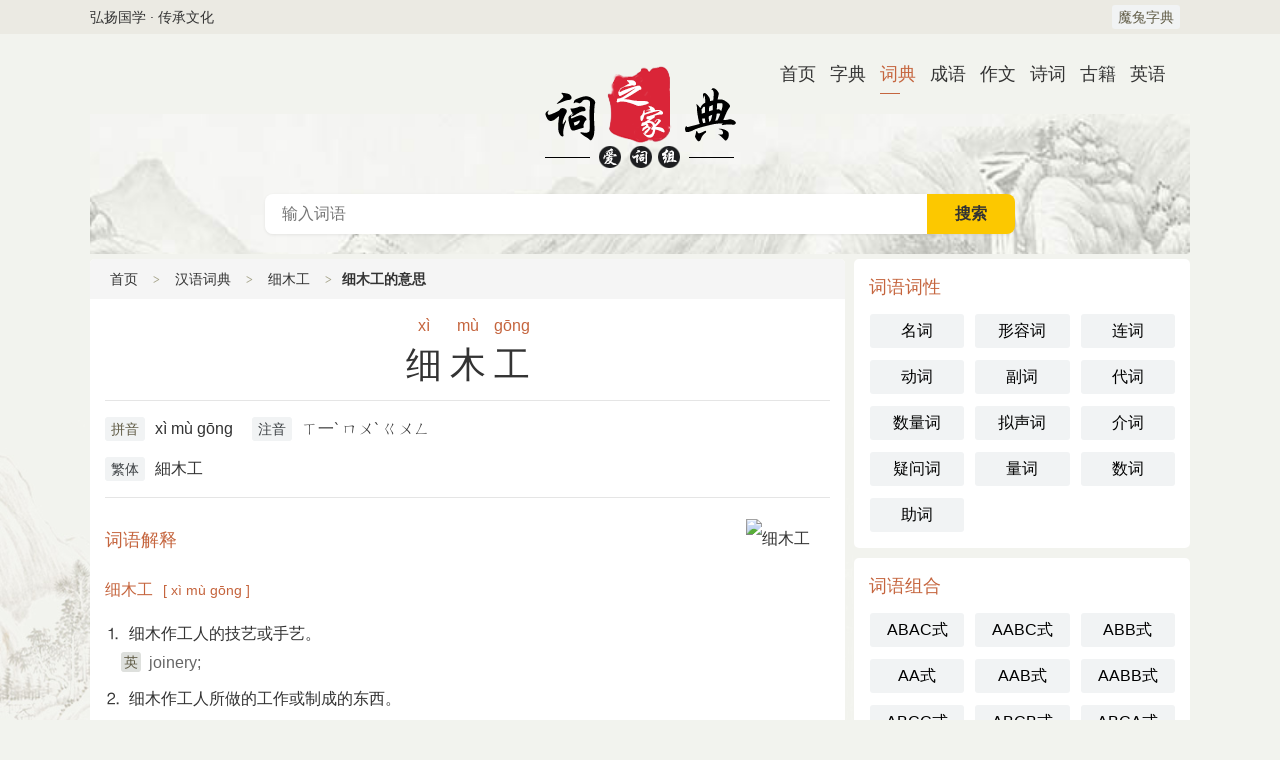

--- FILE ---
content_type: text/html
request_url: http://www.motostore.com.cn/cidian/ximugong/
body_size: 5113
content:
<!DOCTYPE html>
<html lang="zh-CN">

<head>
    <meta charset="utf-8">
    <meta http-equiv="content-type" content="text/html; charset=utf-8">
    <meta http-equiv="X-UA-Compatible" content="IE=Edge">
    <title>细木工是什么意思_细木工的词语解释-魔兔字典</title>
    <meta name="keywords" content="细木工,细木工的意思解释,细木工是什么意思" />
    <meta name="description" content="细木工是什么意思？魔兔字典为您提供细木工的的意思解释，解读细木工的解释含义，包括基本解释和详细解释等。" />
    <meta name="viewport" content="width=device-width, initial-scale=1.0, maximum-scale=1.0, user-scalable=no">
    <meta name="applicable-device" content="pc,mobile">
    <meta http-equiv="Cache-Control" content="no-transform" />
    <meta http-equiv="Cache-Control" content="no-siteapp" />
    <meta property="og:title" content="细木工的意思" />
    <meta property="og:description" content="细木工是什么意思？魔兔字典为您提供细木工的的意思解释，解读细木工的解释含义，包括基本解释和详细解释等。" />
    <meta property="og:image" content="/e/data/images/notimg.gif" />
    <meta property="og:url" content="/cidian/ximugong/" />
    <meta property="article:author" content="魔兔字典" />
    <meta property="og:site_name" content="汉语词典" />
    <link rel="canonical" href="/cidian/ximugong/" />
    <link href="/bazhepu/css/style.css" rel="stylesheet" type="text/css" />
</head>
<body>
		<div class="nav-mini">
			<div class="nav-mini-top">
				<div class="fleft">弘扬国学 · 传承文化</div>
				<div class="fright">
					<span class="attr_name">
						<a href="/">魔兔字典</a>
					</span>
				</div>
			</div>
		</div>
		<div class="header">
			<div class="nav">
				<div class="nav-top">
					<div class="nav-back">
						<a href="javascript:history.go(-1)" class="back-btn"></a>
					</div>
					<a href="/cidian/" class="m-logo">
						<div class="mlogo-show-cd"></div>
					</a>
					<div class="nav-menu">
						<a class="menu-btn" id="nav-menu">主菜单</a>
					</div>
				</div>
			</div>
			<div class="nav-text fright">
				<ul class="nav-list">
				<li><a href="/" rel="nofollow">首页</a></li>
<li><a href="/zidian/">字典</a></li>
<li class='cur'><a href="/cidian/">词典</a></li>
<li><a href="/chengyu/">成语</a></li>
<li><a href="/zuowen/">作文</a></li>
<li><a href="/shici/">诗词</a></li>
<li><a href="/guwen/">古籍</a></li>
<li><a href="/english/">英语</a></li>
				</ul>
			</div>
			<div class="logo">
				<a href="/cidian/" class="cd-logo-site">汉语词典</a>
			</div>
			<div class="search-box">
				<form method="post" name="searchform" class="search_form" id="search_form" action="/e/search/indexen.php">
					<div class="search-text">
						<input type="hidden" name="tbname" value="cidian">
						<input type="hidden" name="show" value="title">
						<input type="hidden" name="tempid" value="2">
						<input type="text" name="keyboard" id="keys" class="text-input" placeholder="输入词语" x-webkit-speech="" value=""> 
						<span class="s-btnw">
							<input type="submit" value="搜索" class="s-btn">
						</span>
					</div>
				</form>
			</div>
		</div>
    <div class="main">
        <div class="content">
            <div class="box">
                <div class="mtitle path"><a href="/">首页</a><i></i><a href="/cidian/">汉语词典</a><i></i><a href="/cidian/ximugong/">细木工</a><i></i><strong>细木工的意思</strong></div>
                <div class="mcon">
                    <div class="ziti center ">
                        <div class="pinyin light f16">
                          	<span>xì</span><span>mù</span><span>gōng</span>                        </div>
                        <h1>细木工</h1>
                    </div>
                    <hr>
                    <div class="detail">
                        <div class="text">
                            <div class="attr"><span class="attr_name"><a href="/cipy/2729.html" target="_blank">拼音</a></span>xì mù gōng</div>
                            <div class="attr"><span class="attr_name">注音</span>ㄒ一ˋ ㄇㄨˋ ㄍㄨㄥ</div>

	
                            <br />
                            <div class="attr"><span class="attr_name">繁体</span>細木工</div>
						
<div class="attr"><span class="attr_name"></span></div>		   
		   
		                        </div>
                        <hr>
                        <div class="mtb showmore">
                            <div class="pic" style="margin-top: 10px"><img src="/d/file/titlepic/cidian2729.png" width="256" height="170" alt="细木工"></div>
							<h2>词语解释</h2><h3>细木工<span class="f14 ml">[ xì mù gōng ]</span></h3><p class="indent">⒈  细木作工人的技艺或手艺。</p><p class="indent w2"><span class="attr_tag">英</span><span class="attr_ext">joinery;</span></p><p class="indent">⒉  细木作工人所做的工作或制成的东西。</p>                            <h2> 分字解释</h2>
                            <div class="clearfix">
                                <a class="fontbox" href="/zidian/5415/" target="_blank"><span>xì</span>细</a><a class="fontbox" href="/zidian/12101/" target="_blank"><span>mù</span>木</a><a class="fontbox" href="/zidian/19957/" target="_blank"><span>gōng</span>工</a>                            </div>
                        </div>
                        <hr />
                        <span class="gray">※ "细木工"的意思解释、细木工是什么意思由<b>魔兔字典</b>汉语词典查词提供。</span>
                    </div>
                </div>
            </div>

            <div class="box">
                <div class="mcon">
                    <h3>词语组词</h3>
                    <ul class="btn w4">
                       <li><a href="/zuci/521/" title="细"><em>细</em>字组词</a></li><li><a href="/zuci/1347/" title="木"><em>木</em>字组词</a></li><li><a href="/zuci/23/" title="工"><em>工</em>字组词</a></li>                    </ul>
                </div>
            </div>
			 <div class="box">
                <div class="mcon">
					<h2><a href="/zaoju/2729.html" target="_blank">造句</a></h2>
                    <div class="text">
                     <hr>
                    <div class="mtb">
                      
					<p>1.演化的最高的细木工整齐用鸠尾榫接合死和生命。</p>
					                    </div>
                    <hr />
                    </div>
                </div>
            </div>
            <div class="box">
                <div class="mcon">
                    <h3>相关词语</h3>
                    <ul class="btn w4">
                       <li><a href="/cidian/yumubing/" title="雨木冰"><span>yǔ mù bīng</span>雨<em>木</em>冰</a></li><li><a href="/cidian/huamu/" title="花木"><span>huā mù</span>花<em>木</em></a></li><li><a href="/cidian/sanmu/" title="三木"><span>sān mù</span>三<em>木</em></a></li><li><a href="/cidian/xingxingmu/" title="猩猩木"><span>xīng xīng mù</span>猩猩<em>木</em></a></li><li><a href="/cidian/diangong/" title="电工"><span>diàn gōng</span>电<em>工</em></a></li><li><a href="/cidian/tegong/" title="特工"><span>tè gōng</span>特<em>工</em></a></li><li><a href="/cidian/muliao/" title="木料"><span>mù liào</span><em>木</em>料</a></li><li><a href="/cidian/ximu/" title="细目"><span>xì mù</span><em>细</em>目</a></li><li><a href="/cidian/songmuban/" title="松木板"><span>sōng mù bǎn</span>松<em>木</em>板</a></li><li><a href="/cidian/mingyigongzi/" title="名义工资"><span>míng yì gōng zī</span>名义<em>工</em>资</a></li><li><a href="/cidian/caomu/" title="草木"><span>cǎo mù</span>草<em>木</em></a></li><li><a href="/cidian/gongju/" title="工具"><span>gōng jù</span><em>工</em>具</a></li><li><a href="/cidian/mushuan/" title="木栓"><span>mù shuān</span><em>木</em>栓</a></li><li><a href="/cidian/mumuran/" title="木木然"><span>mù mù rán</span><em>木</em><em>木</em>然</a></li><li><a href="/cidian/mushan/" title="木栅"><span>mù shān</span><em>木</em>栅</a></li><li><a href="/cidian/yicaofumu/" title="倚草附木"><span>yǐ cǎo fù mù</span>倚草附<em>木</em></a></li><li><a href="/cidian/941/" title="木屐"><span>mù jī</span><em>木</em>屐</a></li><li><a href="/cidian/muzhuang/" title="木桩"><span>mù zhuāng</span><em>木</em>桩</a></li><li><a href="/cidian/dumuchuan/" title="独木船"><span>dú mù chuán</span>独<em>木</em>船</a></li><li><a href="/cidian/muwu/" title="木屋"><span>mù wū</span><em>木</em>屋</a></li><li><a href="/cidian/muhuashi/" title="木化石"><span>mù huà shí</span><em>木</em>化石</a></li><li><a href="/cidian/gongzuozheng/" title="工作证"><span>gōng zuò zhèng</span><em>工</em>作证</a></li><li><a href="/cidian/dumuzhou/" title="独木舟"><span>dú mù zhōu</span>独<em>木</em>舟</a></li><li><a href="/cidian/zhenmu/" title="贞木"><span>zhēn mù</span>贞<em>木</em></a></li><li><a href="/cidian/wumu/" title="乌木"><span>wū mù</span>乌<em>木</em></a></li><li><a href="/cidian/fanmuman/" title="凡木蔓"><span>fán mù màn</span>凡<em>木</em>蔓</a></li><li><a href="/cidian/kumutang/" title="枯木堂"><span>kū mù táng</span>枯<em>木</em>堂</a></li><li><a href="/cidian/gongzi/" title="工资"><span>gōng zī</span><em>工</em>资</a></li><li><a href="/cidian/hongmu/" title="红木"><span>hóng mù</span>红<em>木</em></a></li><li><a href="/cidian/yigong/" title="义工"><span>yì gōng</span>义<em>工</em></a></li><li><a href="/cidian/xuanmuque/" title="旋木雀"><span>xuàn mù què</span>旋<em>木</em>雀</a></li><li><a href="/cidian/gongzuori/" title="工作日"><span>gōng zuò rì</span><em>工</em>作日</a></li>                    </ul>
                </div>
            </div>

        </div>
        <!--content end-->

        <div class="sidebar" id="sidr">
			<!--词典词语词性-->
			<div class="box">
                <div class="sdc">
                    <h3>词语词性</h3>
                    <ul class="btn w3">
<li><a href="/sort/1/">名词</a></li>
<li><a href="/sort/2/">形容词</a></li>
<li><a href="/sort/15/">连词</a></li>
<li><a href="/sort/19/">动词</a></li>
<li><a href="/sort/38/">副词</a></li>
<li><a href="/sort/42/">代词</a></li>
<li><a href="/sort/69/">数量词</a></li>
<li><a href="/sort/nishengci/">拟声词</a></li>
<li><a href="/sort/jieci/">介词</a></li>
<li><a href="/sort/yiwenci/">疑问词</a></li>
<li><a href="/sort/liangci/">量词</a></li>
<li><a href="/sort/shuci/">数词</a></li>
<li><a href="/sort/4572/">助词</a></li>
</ul>
                </div>
            </div>
            <!--词典组合菜单-->
			 <div class="box">
                <div class="sdc">
                    <h3>词语组合</h3>
                    <ul class="btn w3">
                       <li><a href="/sort/abacshi/">ABAC式</a></li>
<li><a href="/sort/aabcshi/">AABC式</a></li>
<li><a href="/sort/abbshi/">ABB式</a></li>
<li><a href="/sort/aashi/">AA式</a></li>
<li><a href="/sort/aabshi/">AAB式</a></li>
<li><a href="/sort/aabbshi/">AABB式</a></li>
<li><a href="/sort/abccshi/">ABCC式</a></li>
<li><a href="/sort/abcbshi/">ABCB式</a></li>
<li><a href="/sort/abcashi/">ABCA式</a></li>
                    </ul>
                </div>
            </div>
			<!--词典造句菜单-->
			            <div class="box">
                <div class="sdc">
                    <h3>词语造句</h3>
                    <ul class="btn w3">
<li><a href="/zaoju/139.html">飞狐</a></li>
<li><a href="/zaoju/988.html">昂贵</a></li>
<li><a href="/zaoju/1001.html">油香</a></li>
<li><a href="/zaoju/1378.html">原路</a></li>
<li><a href="/zaoju/1495.html">土里土气</a></li>
<li><a href="/zaoju/1781.html">香芹</a></li>
<li><a href="/zaoju/2063.html">展示</a></li>
<li><a href="/zaoju/2157.html">进攻</a></li>
<li><a href="/zaoju/2325.html">住宅</a></li>
<li><a href="/zaoju/2607.html">竟至</a></li>
<li><a href="/zaoju/2704.html">玉食锦衣</a></li>
<li><a href="/zaoju/2752.html">玩命</a></li>
                    </ul>
                </div>
            </div>



			<!--词典首字母菜单-->
			<div class="box">
                <div class="sdc">
                    <h3>词语首拼</h3>
                    <ul class="btn w3">
<li><a href="/zm/5/">A</a></li>
<li><a href="/zm/8/">B</a></li>
<li><a href="/zm/11/">C</a></li>
<li><a href="/zm/14/">D</a></li>
<li><a href="/zm/18/">E</a></li>
<li><a href="/zm/22/">F</a></li>
<li><a href="/zm/25/">G</a></li>
<li><a href="/zm/28/">H</a></li>
<li><a href="/zm/31/">J</a></li>
<li><a href="/zm/34/">K</a></li>
<li><a href="/zm/37/">L</a></li>
<li><a href="/zm/41/">M</a></li>
<li><a href="/zm/45/">N</a></li>
<li><a href="/zm/48/">O</a></li>
<li><a href="/zm/50/">P</a></li>
<li><a href="/zm/53/">Q</a></li>
<li><a href="/zm/56/">R</a></li>
<li><a href="/zm/59/">S</a></li>
<li><a href="/zm/62/">T</a></li>
<li><a href="/zm/65/">W</a></li>
<li><a href="/zm/68/">X</a></li>
<li><a href="/zm/72/">Y</a></li>
<li><a href="/zm/75/">Z</a></li>
  </ul>
                </div>
            </div>
        </div>
        <!--sidebar end-->


    </div>
    <!--main end-->
		<div class="footer">
			<div class="box" style="margin:-0.625rem 0 0.625rem">
				<div class="mcon">
					<ul class="btn w23 f16">
<li><a href="/szm/a/">A</a></li>
<li><a href="/szm/b/">B</a></li>
<li><a href="/szm/c/">C</a></li>
<li><a href="/szm/d/">D</a></li>
<li><a href="/szm/e/">E</a></li>
<li><a href="/szm/f/">F</a></li>
<li><a href="/szm/g/">G</a></li>
<li><a href="/szm/h/">H</a></li>
<li><a href="/szm/j/">J</a></li>
<li><a href="/szm/k/">K</a></li>
<li><a href="/szm/l/">L</a></li>
<li><a href="/szm/m/">M</a></li>
<li><a href="/szm/n/">N</a></li>
<li><a href="/szm/o/">O</a></li>
<li><a href="/szm/p/">P</a></li>
<li><a href="/szm/q/">Q</a></li>
<li><a href="/szm/r/">R</a></li>
<li><a href="/szm/s/">S</a></li>
<li><a href="/szm/t/">T</a></li>
<li><a href="/szm/w/">W</a></li>
<li><a href="/szm/x/">X</a></li>
<li><a href="/szm/y/">Y</a></li>
<li><a href="/szm/z/">Z</a></li>
						</li>
					</ul>
					<ul class="btn w10 f16">

					</ul>
				</div>
			</div>
			<hr>
			<p>传承国学经典 弘扬传统文化</p>
			<p>导航：
 			<a href="/guwen/" target="_blank">古籍</a>
						<a href="/poets/" target="_blank">诗人</a>
						<a href="/mingju/" target="_blank">名句</a>
						<a href="/shiwen/" target="_blank">诗文</a>
						<a href="/zidian/" target="_blank">字典</a>
						<a href="/cidian/" target="_blank">词典</a>
						<a href="/chengyu/" target="_blank">成语</a>
						<a href="/english/" target="_blank">英文单词</a>
						<a href="/zuowen/" target="_blank">作文</a>
			</p>
			<p>Copyright © 2022-2024 <a href="/" target="_blank">魔兔字典</a> | <a href="https://beian.miit.gov.cn/" target="_blank" rel="nofollow">滇ICP备2023012183号-38</a>
			</p>
		</div>
<script>
var _hmt = _hmt || [];
(function() {
  var hm = document.createElement("script");
  hm.src = "https://hm.baidu.com/hm.js?c2678ec82e8cfd421a301955d7fde3e2";
  var s = document.getElementsByTagName("script")[0]; 
  s.parentNode.insertBefore(hm, s);
})();
</script>
    <!--mseach start-->
    <a id="gotop" href="javascript:void(0)"></a>
    <script type="text/javascript" src="/bazhepu/js/jquery.min.js"></script>
    <script type="text/javascript" src="/bazhepu/js/jquery.sidr.min.js"></script>
    <script type="text/javascript" src="/bazhepu/js/common.js"></script>
    <script type="text/javascript" src="/bazhepu/js/readmore.min.js"></script>
    <script type="text/javascript">
        $('.box li').html(function(i, oldHTML) {
            return oldHTML.replace(/细木工/g, '<em>细木工</em>');
        })

        $(".showmore").readmore({
            moreLink: '<div class="more">展开阅读全文 ∨</div>',
            lessLink: '<div class="more">点击收起 ∧</div>',
            collapsedHeight: 200,
            afterToggle: function(trigger, element, expanded) {
                if (!expanded) { // The "Close" link was clicked
                    $('html, body').animate({
                        scrollTop: element.offset().top
                    }, {
                        duration: 100
                    });
                }
            },
            beforeToggle: function(trigger, element, expanded) {
                if (!expanded) { // The "Close" link was clicked
                    $('html, body').animate({
                        scrollTop: element.offset().top
                    }, {
                        duration: 100
                    });
                }
            }
        });
    </script>
</body>

</html>

--- FILE ---
content_type: text/css
request_url: http://www.motostore.com.cn/bazhepu/css/style.css
body_size: 16848
content:
html,body,h1,h2,h3,h4,h5,h6,div,dl,dt,dd,ul,ol,li,p,blockquote,pre,hr,figure,table,caption,th,td,form,fieldset,legend,input,button,textarea,menu{margin:0;padding:0}
header,footer,section,article,aside,nav,hgroup,address,figure,figcaption,menu,details{display:block}
table{border-collapse:collapse;border-spacing:0}
html,body,fieldset,img,iframe,abbr{border:0}
i,cite,em,var,address,dfn{font-style:normal}
[hidefocus],summary{outline:0}
li{list-style:none}
h1,h2,h3,h4,h5,h6,small{font-size:100%}
sup,sub{font-size:83%}
pre,code,kbd,samp{font-family:inherit}
q:before,q:after{content:none}
textarea{overflow:auto;resize:none}
label,summary{cursor:default}
a,button{cursor:pointer}
h1,h2,h3,h4,h5,h6,em,strong,b{font-weight:bold}
del,ins,u,s,a,a:hover{text-decoration:none}
body,textarea,input,button,select,keygen,legend{color:#333;outline:0}
body{background:#f2f3ee url(../images/bg.jpg) repeat-y top center;background-size:100%;color:#333;font-size:16px;line-height:1.5;font-family:"Helvetica Neue",Helvetica,Arial,"PingFang SC","Hiragino Sans GB","Heiti SC","Microsoft YaHei","WenQuanYi Micro Hei",sans-serif;z-index:1}
a,a:hover{color:#333}
html{box-sizing:border-box}
*,*:before,*:after{box-sizing:inherit}
::-webkit-input-placeholder,input:-moz-placeholder{font-size:.875rem}
html,body,ul,ol,dl,dd,h1,h2,h3,h4,h5,h6,pre,form,fieldset,legend,input,button,textarea,p,blockquote,th,td{margin:0;padding:0}
ul,ol,menu{list-style:none}
input{border:0}
fieldset,img{border:0}
img,object,select,input,textarea,button{vertical-align:middle}
input,select{outline:0;appearance:none;-moz-appearance:none;-webkit-appearance:none}
input,select,textarea{outline:0;blur:expression(this.onFocus=this.blur());-webkit-tap-highlight-color:rgba(0,0,0,0)}
article,aside,footer,header,section,nav,menu,figure,figcaption,hgroup,details{display:block}
caption,th{text-align:left}
h1,h2,h3,h4,h5,h6,input,textarea,select,address,caption,cite,code,dfn,em,i,b,strong,small,th,var,abbr,acronym{font-size:100%;font-style:normal}
abbr,acronym{border-bottom:.0625rem dashed gray}
q:before,q:after{content:''}
ins,s,u,del{text-decoration:none}
.gclear:after{display:block;clear:both;visibility:hidden;height:0;content:''}
.gclear{zoom:1}
.doTTS{color:#26b69f;cursor:pointer}
::selection{background-color:#a4a288;color:#fff}
::-moz-selection{background-color:#a4a288;color:#fff}
.none{display:none}
.b{font-weight:bold}
.nor{font-weight:normal}
hr,.hr{display:block;border:0;height:1px;background-color:#e5e5e5;margin:.5rem 0;font-size:0;color:transparent;text-indent:-999999rem}
p {line-height: 1.5rem;font-size: 1rem;margin: 0.75rem 0 0;word-wrap: break-word;zoom: 1;}
p:first-child{margin:0}
.noi p,p.noi{text-indent:0}
a.fontbox{margin:5px 10px 5px 0;padding:3px 5px;width:auto;float:left;font-size:20px;text-align:center;border:1px dashed #c5653e;line-height:1em!important;text-decoration:none!important}
a.fontbox:hover{text-decoration:none;border:1px solid #c5653e;background-color:#ffc}
a.fontbox:active,a.fontbox:focus{text-decoration:none}
.fontbox span{font-size:14px;color:#008000;font-family:Tahoma,Arial,Verdana,Geneva,sans-serif;font-weight:normal;width:100%;display:block;margin-bottom:4px}
.more{height:30px;line-height:30px;font-size:14px;color:#c5653e;text-align:center;cursor:pointer}
.moreLink{line-height:58px;height:58px;padding-right:18px;display:table-cell;vertical-align:bottom}
.load-moer{height:40px;line-height:40px;text-align:center;margin:10px auto 0}
.load-moer a{color:#FFF;background-color:#5d6146;display:block;height:40px;border-radius:4px;font-size:16px;background-position:center center}
span.moreLink{float:right}
em{color:#c5653e}
h1{font-size:20px;font-weight:normal}
h2{font-size:18px;font-weight:normal}
h3,h4{font-size:1rem;font-weight:normal}
.header{background:transparent url(../images/bg-banner.jpg) no-repeat center 80px;overflow:hidden;width:1100px;margin:0 auto;background-size: cover;}
.index-lma li a{position:relative;width:31%;height:70px;float:left;margin:8px 5px;display:inline;text-decoration:none;-moz-border-radius:5px;-webkit-border-radius:5px;border-radius:5px}
.index-lma li a .zx-icon{width:50px;height:60px;top:9px;left:9px;position:absolute;cursor:pointer;display:block;border-radius:3px;overflow:hidden}
.index-lma li a .zx-icon img{width:100%}
.index-lma li a .zx-title{position:absolute;left:78px;top:12px;font-size:16px;cursor:pointer}
.index-lma li a .zx-summary{position:absolute;left:78px;top:40px;font-size:12px;color:#a5a5a5;cursor:pointer}
table{border-collapse:collapse;font-size:14px}
table,td,th{border:1px solid #e1e7f2;text-align:left}
.table-datas{width:100%;text-align:left;line-height:150%!important}
.table-datas td,.table-datas th{padding:12px}
.table-datas tr:nth-child(odd){background-color:#f5f9fd}
.table-datas tr td:first-child{color:#c5653e;font-weight:bold}
.table-datas a{text-decoration: none!important}
.widget ul{padding:0 10px 8px 5px}
.widget ul .item{margin:0;padding:7px 0 8px;overflow:hidden;height:85px;border-top:1px solid #f1f1f1}
.widget .item-img{float:left;width:128px;overflow:hidden;border-radius:3px}
.widget .item-img img{width:100%;height:85px;vertical-align:top;transition:all .3s ease-out 0s}
.widget .item-content{margin-left:148px}
.widget .item-title{line-height:1.4;font-size:16px;margin-top:10px;margin-bottom:10px;overflow:hidden;text-overflow:ellipsis;-webkit-box-orient:vertical;display:-webkit-box;-webkit-line-clamp:2}
.widget .item-chuchu{margin:0;color:#999;font-size:14px;line-height:1.5rem}
.yyui_tab>ul>.yyui_tab_title{box-sizing:border-box;line-height:58px;height:58px;color:#000;cursor:pointer;display:inline-block;font-size:21px;padding:0 18px;letter-spacing:0}
.yyui_tab>ul>.yyui_tab_title_this{box-sizing:border-box;line-height:56px;border-left:1px solid #e6e6e6;border-top:1px solid #e6e6e6;border-right:1px solid #e6e6e6;height:58px;color:#000;background-color:#fff;cursor:pointer;display:inline-block;font-size:21px;padding:0 18px;-moz-border-radius:2px 2px 0 0;-webkit-border-radius:2px 2px 0 0;border-radius:2px 2px 0 0;letter-spacing:0}
.yyui_tab>.yyui_tab_content{margin-top:-1px;display:none;box-sizing:border-box;padding:10px;border-top:1px solid #e6e6e6}
.yyui_tab>.yyui_tab_content_this{margin-top:-1px;display:block;box-sizing:border-box;padding:10px;border-top:1px solid #e6e6e6}
.yyui_badge{line-height:21px;color:#fff;background-color:#ff5722;margin-left:4px;font-size:11px;padding:0 5px;-moz-border-radius:2px;-webkit-border-radius:2px;border-radius:2px;letter-spacing:0}
.yyui_badge a{color:#fff}
.yyui_badge_dot{color:#ff5722;font-size:1.4em;line-height:.8;margin-left:4px}
h2.ac{padding:.7em 0 1em 0;background:url(../images/atitle_bottom.png) no-repeat bottom;text-align:center}
h2.ac .pattern-left{background-position:0 0}
h2.ac .pattern-left,h2.ac .pattern-right{display:inline-block;width:1.375em;height:.4375em;background:url(../images/icon-patterns.png) no-repeat;vertical-align:middle;font-size:16px}
h2.ac .tit{margin:0 .5em;padding:0;width:100%;text-align:center;font-weight:400;font-size:18px}
h2.ac .pattern-right{background-position:-1.625em 0}
.miyu-list{margin-bottom:5px;overflow:hidden}
.miyu-list ul{float:left;width:100%}
.miyu-list ul li{float:left;padding-left:2%;width:48%;border-bottom:1px dashed #e4e4df;font-size:14px;line-height:40px;white-space:nowrap;overflow:hidden;text-overflow:ellipsis}
.miyu-list ul li a{display:inline-block;width:100%}
.lookup h3{margin-bottom:.525rem}
.so_flag{padding-top:8px;font-size:12px;line-height:17px;color:#d58950}
.so{margin:0 7px 0 0;-webkit-box-sizing:border-box;box-sizing:border-box;border:1px solid transparent;padding:0;width:48px;height:48px;font-size:28px;color:#f00;text-align:center;background:url(../images/tzg.png) no-repeat;background-size:100% 100%;outline:0;-webkit-box-shadow:none;box-shadow:none}
.so_button{border:0;border-radius:2px;padding:0;height:48px;width:62px;font-size:18px;line-height:48px;text-align:center;color:#fff;background:#980318;cursor:pointer}
.main{width:1100px;height:auto;margin:5px auto;overflow:hidden}
.content{width:755px;height:auto;float:left}
.sidebar{width:336px;height:auto;float:right}
.content-box {margin-bottom: 10px;margin-right: auto;margin-left: auto;font-size: 16px;}
.content-box p {line-height: 32px;font-size: 16px;color: #343853;}
.box{position:relative;overflow:hidden;margin:0 auto .625rem;border-radius:5px;background-color:#fff}
.box img{_width:100%;max-width:100%}
.box .sdc a{color:#c5653e;font-size:16px!important;margin-right:5px}
.box>div>a{margin-right:5px}
.box u{text-decoration:underline;color:#c5653e}
.box>.mcon>.detail>ul>li{list-style:square inside url('../images/eg_arrow.gif')}
.title{vertical-align:text-bottom;font-size:24px}
.zipic{border:1px solid #c5653e;background:transparent url('../images/zibg.gif') no-repeat center center;margin:10px 0 10px 0;max-width:100px;max-height:auto}
.zipic img{display:block;margin:0 auto;margin-bottom:0!important;margin-top:0!important;max-width:100%!important;height:auto!important;}
.zipic{float:right;margin:0 20px 20px}
.pic{float:right;margin:0 20px 20px}
.detail{line-height:250%;font-size:1rem!important}
.detail dl{line-height:1.5rem;font-size:1rem;margin:.75rem 0 0;word-wrap:break-word;zoom:1}
.detail a em,.detail a{_color:#007094;text-decoration:underline;margin-right:5px}
.detail em{color:#c5653e}
.sdc{padding:15px;background-color:#fff;font-size:16px}
.sdc h3{color:#c5653e;font-size:18px;font-weight:normal}
.sdc ul.btn{margin-top:0}
.sdc ul.btn li{float:left;position:relative;white-space:nowrap}
.sdc ul.btn li a{text-decoration:none;padding:.375rem .25rem;background-color:#f1f3f4;display:block;text-align:center;border-radius:3px;border:0 solid transparent;color:black}
.sdc ul.btn li a:hover{background:#fff;box-shadow:#eb .125rem .125rem .625rem 0,rgb(122 122 119 / 30%) .125rem .125rem .625rem 0}
.contitle{background-color:#bbbaa7;color:#fff!important;font-size:.875rem;padding:.125rem .375rem}
.contitle{display:inline-block;*display:inline;*zoom:1;*position:relative}
.contitle{-moz-border-radius:.1875rem;-webkit-border-radius:.1875rem;border-radius:.1875rem}
/* å¤ç±åˆ—è¡¨*/
.gj-book-intro{
    padding: 15px;
    margin-bottom: 10px;
    box-shadow: 0 1px 4px rgb(0 0 0 / 7%);
	background-color: #fff;
    border-radius: 5px;
}
.gj-book-cont{
    clear: both;
    height: auto;
    margin-bottom: 15px;
    overflow: hidden;
}
.gj-book-img{
    float: left;
    width: 120px;
    height: 150px;
    margin-right: 20px;
}
.gj-book-title{
    line-height: 26px;
    font-size: 18px;
    font-weight: bold;
}
.gj-book-introduuce{
    padding: 5px 5px;
	display: -webkit-box;
    overflow: hidden;
    text-overflow: ellipsis;
    -webkit-box-orient: vertical;
    -webkit-line-clamp: 4;
}
.gj-book-list{
    padding: 5px 15px;
    margin-bottom: 10px;
    position: relative;
    background-color: #fff;
    border-radius: 5px;
}
.gj-booklist-dl{
    overflow: hidden;
    border-bottom: 1px solid #DAD9D1;
    padding-bottom: 15px;
    margin-top: 15px;
}
.gj-booklist-dl:last-child{
border-bottom: 0px solid #DAD9D1;
} 
.gj-booklist-title{
    line-height: 21px;
    font-size: 18px;
    color: #0F0F0F;
    margin-bottom: 15px;
    padding-left: 10px;
    overflow: hidden;
    border-left: 4px solid #A2C241;
}
.gj-booklist-dl dd {
    width: 33.33%;
    height: 30px;
    line-height: 30px;
    float: left;
    overflow: hidden;
    font-size: 14px;
}
.gj-bd {
    margin: 15px auto;
    padding: 0 40px;
    background: #fff;
    border-radius: 5px;
    box-shadow: 0 1px 4px rgb(0 0 0 / 7%);
}
.gj-article {
    padding: 15px 0
}

.gj-article-title {
    padding: 10px 0;
    background: url(../images/atitle_bottom.png) no-repeat bottom;
    background-size: 100%;
    margin-bottom: 10px
}

.gj-article-title h1 {
    text-align: center;
    font: normal 30px/50px "\5FAE\8F6F\96C5\9ED1";
    padding: 0 15px
}

.gj-article-title p.gs-other {
    text-align: center;
    color: #777;
    text-indent: 0;
    line-height: 24px;
    padding: 10px 0
}

.gj-article-title p.gs-other i {
    margin-left: 10px;
    background: #e3dfcd;
    border-radius: 10px;
    color: #666;
    font-style: normal;
    font-size: 12px;
    line-height: 24px;
    padding: 0 8px 0 5px
}

.gj-article-text {
    font-size: 18px;
    line-height: 36px;
    font-weight: 400;
    overflow: hidden
}

.gj-article-text p {
    text-align: justify;
    margin: 0 0 10px
}

.gj-page {
    padding: 8px 0;
    overflow: hidden;
    font-size: 16px;
    background: #e7e4d5;
    border-radius: 8px;
    margin: 15px 0
}

.gj-page li {
    float: left;
    width: 33%;
    height: 30px;
    line-height: 30px;
    overflow: hidden;
    text-align: center
}
.yd-mcon {
    padding: 15px;
    background-color: #fff;
	font-weight: 400;
    line-height: 180%;
    font-size: 16px;
}
.gs-box{
	position:relative;
	overflow:hidden;
	margin:0 auto .625rem;
	padding:20px 25px;
	border-radius:5px;background-color:#fff
}
.gs-box h2{
	font-size:18px;
	line-height:200%;
	font-weight:700;
	border-left:none;
	padding-left:0}
.yd-mcon h1 {
    font-weight: bold;

}
.yd-mcon h3{
    margin-top: 0.75rem;
	font-weight: bold;
	font-size: 1.2rem;
	color: #d25f32;
}
.yd-cizu {
    font-size: 16px;
    color: rgba(0,0,0,.85);
    line-height: 24px;
    margin-top: 24px
}

.yd-cizu h5 {
    font-size: 16px;
    margin-bottom: 12px
}

.yd-cizu p {
    font-size: 14px;
    color: rgba(0,0,0,.65)
}

.yd-cizu blockquote {
    background: #e6e6e6;
    padding: 24px 32px;
    margin: 16px 0;
	border-radius:10px
}

.yd-cizu blockquote>p:not(:last-child) {
    margin-bottom: 16px
}
#yd-word {
    font-size: 28px;
    word-wrap: break-word;
    word-break: break-all;
    white-space: normal;
    color: #d25f32;
    height: 32px;
    line-height: 32px;
    margin: 10px auto;
}
#yd-word-pron {
    color: #999;
    font-family: "lucida sans unicode", arial, sans-serif;
    font-size: 14px;
    margin-top: 5px;
    margin-bottom: 5px;
    font-weight: normal;
}
#yd-word-pron .en-US {
    display: inline-block;
}
#yd-word-pron .en-UK .playicon{
    margin-right: 20px;
}
#yd-word-pron .playicon{
    margin-left: 5px;
    top: 3px;
    cursor: pointer;
}
.playicon{
    position: relative;
    display: inline-block;
    font-style: normal; 
    font-weight: 400;
    -webkit-font-smoothing: antialiased;
    -moz-osx-font-smoothing: grayscale;
}
#yd-word-pron .playicon-volume{
    background-image: url(../images/volume.png);
    background-repeat: no-repeat;
    width: 16px;
    height: 16px;
}
#yd-word-pron .playicon:hover {
    background-image: url(../images/volume-hov.png);
    background-repeat: no-repeat;
    width: 16px;
    height: 16px;
}
#yd-word-meaning ul {
    padding-left: 0;
    list-style: none;
    margin-bottom: 0;
}

#yd-word-meaning strong {
    margin-right: 4px;
	color: #d25f32;
}
.yd-tags{
    overflow: hidden;
	margin-bottom: -10px;
}
.yd-tags span{
    margin-left: 5px;
}
.yd-tags span{line-height:100%;font-size:.875rem;padding:0 .375rem;margin:0 .625rem 0 0;-moz-border-radius:.1875rem;-webkit-border-radius:.1875rem;border-radius:.1875rem}
.yd-tags span{line-height:1.5rem}
.yd-tags span{display:inline-block;*display:inline;*zoom:1;*position:relative}
.color1,.color14{background:rgb(40 219 176);color:#ffffff;}
.color2,.color15{background:#f7788f;color:#ffffff;}
.color3,.color16{background:#6a933e;color:#ffffff;}
.color4,.color17{background:#ff6f06;color:#ffffff;}
.color5,.color18{background:#8e4aff;color:#ffffff;}
.color6,.color19{background:#c58516;color:#ffffff;}
.color7,.color20,.color0{background:#2997f7;color:#ffffff;}
.color8,.color21{background:#5c7cff;color:#ffffff;}
.color9,.color22{background:#04b9b6;color:#ffffff;}
.color10,.color23{background:#d6064c;color:#ffffff;}
.color11,.color24{background:#18a52a;color:#ffffff;}
.color12,.color25{background:#e434e1;color:#ffffff;}
.color13,.color26{background:#04b9b6;color:#ffffff;}
.yd-tags ul.line {
    margin-left: -0.3125rem!important;
    margin-right: -0.3125rem!important;
    margin-top: 0;
	width: 100%;
}
.yd-tags ul.line li {
    width: 25%;
    display: inline-block;
    float: none;
}
.yd-tags ul.line li a{
    font-size: 1rem;
    text-decoration: none;
	margin: 0.3125rem !important;
    padding: 0.375rem 0.75rem;
    border: 0.0625rem solid #f1f3f4;
    background-color: #f1f3f4;
    display: block;
    text-align: center;
    -moz-border-radius: 0.375rem;
    -webkit-border-radius: 0.375rem;
    border-radius: 0.375rem;
}
.yd-tags ul.line li a:hover {
    box-shadow: rgb(235 234 226) 0rem 0rem 0.125rem 0, rgb(122 122 119 / 30%) 0.1rem 0.1rem 0.2rem 0;
}
.yd-tags ul.line li a span {
    font-size: 0.875rem;
    display: block;
    height: 1.5rem;
    line-height: 1.5rem;
    color: #999;
    font-family: tahoma,arial,georgia,verdana,helvetica,sans-serif;
}
#yd-etym {
    background-color: #fffbec;
    border: 1px solid #e5e5e5;
    margin-bottom: 1em;
    font-family: Georgia, Garamond, Times New Roman, Times, serif;
    font-size: 12pt;
    padding: 6px;
	border-radius: 3px;
}

#yd-etym dd, #yd-etym dt {
    background-color: #fffbec;
    margin-left: 0;
    padding: 0.1em 0.5em 0;
}
#yd-etym dt{
    color: #d25f32;
	font-weight: bold;
}
#yd-etym dd { padding-bottom: 0.5em; }
#yd-etym .highlight { background-color: #ddd9ca; }

#yd-etym .cognate { line-height: 1.3em; }
#yd-etym dd a { font-style: italic; }
#yd-etym .foreign {
    font-style: italic;
    font-weight: bold;
	color: #d25f32;
}

#yd-etym i {
    font-weight: bold;
}

#yd-etym blockquote {
    padding: 0;
    font-size: 12pt;
    margin: 16px 40px;
    border: none;
}
#yd-liju{
    overflow:hidden;
}
#yd-liju dl {
    clear: both;
}

#yd-liju dt {
    font-weight: 400;
}

#yd-liju b {
    color: #d25f32;
}

#yd-liju dd {
    text-indent: 17px;
}

#yd-liju p {
    float: right;
    font-size: 12px;
    color: #999;
}
#yd-ciyuan p{
    text-indent: 0;
	line-height: 180%;
}
.ciyuan-title strong{
    color: #d25f32;
	font-style: italic;
}
.zw-fengmian p{font-size:14px;color:#999;margin:0;}
.moer {height:40px;line-height:40px;text-align:center;margin:10px auto 0}
.moer a{color:#FFF;background-color:#545e99;display:block;height:40px;border-radius:4px;font-size:16px;background-position:center center}
#sidr-right{display:none}
.pinyin,.zhuyin{font-family:Tahoma,Arial,Georgia,Verdana,Helvetica,sans-serif}
.pinyin span{min-width:2.75rem;display:inline-block;text-align:center}
.pinyin span.hw{min-width:1.375rem}
.pinyin span.hhw{min-width:.75rem}
.long .pinyin span{min-width:3.5rem;display:inline-block;text-align:center}
.long .pinyin span.hw{min-width:1.75rem}
.long .pinyin span.hhw{min-width:1.125rem}
.heiti{font-family:-apple-system,"Noto Sans","Helvetica Neue",Helvetica,"Nimbus Sans L",Arial,"Liberation Sans","PingFang SC","Hiragino Sans GB","Noto Sans CJK SC","Source Han Sans SC","Source Han Sans CN","Microsoft YaHei","Wenquanyi Micro Hei","WenQuanYi Zen Hei","ST Heiti",SimHei,"WenQuanYi Zen Hei Sharp",sans-serif}
.songti{font-family:Georgia,"Nimbus Roman No9 L","Songti SC","Noto Serif CJK SC","Source Han Serif SC","Source Han Serif CN",STSong,"AR PL New Sung","AR PL SungtiL GB",NSimSun,SimSun,"TW\-Sung","WenQuanYi Bitmap Song","AR PL UMing CN","AR PL UMing HK","AR PL UMing TW","AR PL UMing TW MBE",PMingLiU,MingLiU,serif}
.kaiti{font-family:Georgia,Baskerville,"Liberation Serif","Kaiti SC",STKaiti,"AR PL UKai CN","AR PL UKai HK","AR PL UKai TW","AR PL UKai TW MBE","AR PL KaitiM GB",KaiTi,KaiTi_GB2312,DFKai-SB,"TW\-Kai",serif}
p em{position:relative;text-indent:0}
p em:after{position:absolute;top:.5em;left:0;width:100%;color:#d25f32;overflow:hidden;white-space:nowrap}
h1 em,h2 em,h3 em,h4 em,ul li em{color:#d25f32}
.clearfix:after,.clearfix:before{content:" ";display:table}
.clearfix:after{clear:both}
.clearfix{_overflow:visible;overflow:hidden}
.nav{display:none}
.nav-top{display:block;height:64px;position:relative;width:100%}
.nav-back{position:absolute;top:12px}
.m-seach-btn{position:absolute;right:56px;top:12px;width:24px;height:24px;display:block;background:transparent url(../images/search.png) no-repeat center center;background-size:24px 24px;font-size:0;color:transparent;text-indent:-999999rem;padding:18px 16px}
.nav-back .back-btn{fill:#70757a;width:24px;height:24px;display:block;background:transparent url(../images/goback.png) no-repeat center center;background-size:24px 24px;font-size:0;color:transparent;text-indent:-999999rem;padding:18px 16px}
.nav-menu{float:right;padding:12px 0}
.nav-menu .menu-btn{fill:#70757a;width:24px;height:24px;display:block;background:transparent url(../images/menu.png) no-repeat center center;background-size:24px 24px;font-size:0;color:transparent;text-indent:-999999rem;padding:18px 16px}
.nav-top .m-logo{padding:12px 0;position:absolute;left:50%;margin-left:-60px}
.nav-top .mlogo-show-index{background:url(../images/logo-min-index.png) no-repeat;background-size:120px 40px;height:40px;width:120px}
.nav-top .mlogo-show-zd{background:url(../images/logo-min-zd.png) no-repeat;background-size:120px 40px;height:40px;width:120px}
.nav-top .mlogo-show-cd{background:url(../images/logo-min-cd.png) no-repeat;background-size:120px 40px;height:40px;width:120px}
.nav-top .mlogo-show-cy{background:url(../images/logo-min-cy.png) no-repeat;background-size:120px 40px;height:40px;width:120px}
.nav-top .mlogo-show-zc{background:url(../images/logo-min-zuci.png) no-repeat;background-size:120px 40px;height:40px;width:120px}
.nav-top .mlogo-show-sc{background:url(../images/logo-min-sc.png) no-repeat;background-size:120px 40px;height:40px;width:120px}
.nav-top .mlogo-show-gw{background:url(../images/logo-min-gw.png) no-repeat;background-size:120px 40px;height:40px;width:120px}
.nav-top .mlogo-show-wk{background:url(../images/logo-min-wk.png) no-repeat;background-size:120px 40px;height:40px;width:120px}
.nav-top .mlogo-show-yy{background:url(../images/logo-min-yy.png) no-repeat;background-size:120px 40px;height:40px;width:120px}
.logo{padding:20px;height:160px}
.index-logo-site{display:block;background:transparent url(../images/logo-big-index.png) no-repeat center center;background-size:210px 120px;font-size:0;color:transparent;text-indent:-999999rem;height:120px;width:210px;margin:0 auto}
.zd-logo-site{display:block;background:transparent url(../images/logo-big-zd.png) no-repeat center center;background-size:210px 120px;font-size:0;color:transparent;text-indent:-999999rem;height:120px;width:210px;margin:0 auto}
.cd-logo-site{display:block;background:transparent url(../images/logo-big-cd.png) no-repeat center center;background-size:210px 120px;font-size:0;color:transparent;text-indent:-999999rem;height:120px;width:210px;margin:0 auto}
.cy-logo-site{display:block;background:transparent url(../images/logo-big-cy.png) no-repeat center center;background-size:210px 120px;font-size:0;color:transparent;text-indent:-999999rem;height:120px;width:210px;margin:0 auto}
.zc-logo-site{display:block;background:transparent url(../images/logo-big-zuci.png) no-repeat center center;background-size:210px 120px;font-size:0;color:transparent;text-indent:-999999rem;height:120px;width:210px;margin:0 auto}
.sc-logo-site{display:block;background:transparent url(../images/logo-big-sc.png) no-repeat center center;background-size:210px 120px;font-size:0;color:transparent;text-indent:-999999rem;height:120px;width:210px;margin:0 auto}
.gw-logo-site{display:block;background:transparent url(../images/logo-big-gw.png) no-repeat center center;background-size:210px 120px;font-size:0;color:transparent;text-indent:-999999rem;height:120px;width:210px;margin:0 auto}
.wk-logo-site{display:block;background:transparent url(../images/logo-big-wk.png) no-repeat center center;background-size:210px 120px;font-size:0;color:transparent;text-indent:-999999rem;height:120px;width:210px;margin:0 auto}
.yy-logo-site{display:block;background:transparent url(../images/logo-big-yy.png) no-repeat center center;background-size:210px 120px;font-size:0;color:transparent;text-indent:-999999rem;height:120px;width:210px;margin:0 auto}
.search-box{max-width:750px;margin:0 auto 20px auto;width:auto;padding:0;text-align:center}
.search-form{box-shadow:none;background:0;margin-left:16px;margin-right:16px}
.search-text{display:flex;width:100%;height:40px;-webkit-border-radius:8px;border-radius:8px;overflow:hidden;line-height:40px;position:relative;border:0 solid transparent;-webkit-box-shadow:0 0 0 0 rgb(65 69 73 / 10%),0 1px 3px 0 rgb(65 69 73 / 10%);box-shadow:0 0 0 0 rgb(65 69 73 / 10%),0 1px 3px 0 rgb(65 69 73 / 10%)}
.search-text:hover{background:rgba(255,255,255,1);-webkit-box-shadow:0 1px 1px 0 rgb(65 69 73 / 30%),0 1px 3px 1px rgb(65 69 73 / 15%);box-shadow:0 1px 1px 0 rgb(65 69 73 / 30%),0 1px 3px 1px rgb(65 69 73 / 15%);-webkit-transition:background 100ms ease-in,width 100ms ease-out;transition:background 100ms ease-in,width 100ms ease-out}
.text-input{border:1px solid transparent;width:100%;line-height:20px;padding:6px 16px;position:relative;z-index:5;font-size:16px;color:#222}
.s-btnw{display:inline-block;width:100px;font-size:16px;background:#fcc800}
.s-btn{padding:0 20px;cursor:pointer;text-align:center;font-weight:700;position:relative;overflow:hidden;background:#fcc800}
.m-search-wrap{padding-top:2px;-webkit-box-sizing:border-box;box-sizing:border-box;background-color:#fff;z-index:10}
.m-search-form{width:100%;display:flex}
.m-search-input,.m-search-input .m-input-box{display:-webkit-box;display:-webkit-flex;display:-ms-flexbox;display:flex}
.m-search-input{position:relative;height:36px;-webkit-box-align:center;-webkit-align-items:center;-ms-flex-align:center;align-items:center;margin:10px 15px 10px 9px}
.text-input:hover,.text-input:active,.text-input:focus{background:#fff}
.m-back-btn{fill:#70757a;width:24px;height:24px;display:block;background:transparent url(../images/goback.png) no-repeat center center;background-size:24px 24px;padding:6px;margin-right:6px;font-size:0;color:transparent;text-indent:-999999rem}
.m-search-input .m-input-box{background-color:#fff;color:#222;border-radius:30px;width:100%;height:100%;font-size:16px;padding:0 16px;box-shadow:0 1px 0 0 rgb(60 64 67 / 16%)}
.m-search-input input{display:block;width:100%;height:100%;-webkit-box-flex:1;-webkit-flex:1;-ms-flex:1;flex:1;outline:0;border:0;background:rgba(0,0,0,0);white-space:nowrap;text-overflow:ellipsis;overflow:hidden}
.m-search-input .m-searchbtn{width:36px;-webkit-tap-highlight-color:rgba(0,0,0,0)}
.m-search-input .m-searchbtn{height:36px;line-height:36px;position:relative;width:24px;display:block;background:transparent url(../images/search.png) no-repeat center center;background-size:20px 20px}
.m-searchbtn .m-s-btn{font-size:0;color:transparent;text-indent:-999999rem}
.index-hint{font-size:0;padding:0 16px;margin-bottom:8px}
.index-hint h4{font-weight:700;line-height:23px;margin-bottom:8px;color:#222;font-size:16px;padding-top:8px;display:-webkit-box;display:-webkit-flex;display:-ms-flexbox;display:flex;-webkit-box-align:center;-webkit-align-items:center;-ms-flex-align:center;align-items:center;-webkit-box-pack:justify;-webkit-justify-content:space-between;-ms-flex-pack:justify;justify-content:space-between}
.index-hint .hint-box.index-history{display:-webkit-box;display:-webkit-flex;display:-ms-flexbox;display:flex;-webkit-flex-wrap:wrap;-ms-flex-wrap:wrap;flex-wrap:wrap}
.index-hint .hint-box a{font-size:14px;line-height:32px;padding:0 12px;border-radius:8px;display:inline-block;background-color:#f8f8f8;margin-right:8px;margin-bottom:8px;color:#222;white-space:nowrap;text-overflow:ellipsis;overflow:hidden}
.pages{font-size:14px;padding:10px 0;overflow:hidden;text-align:center}
.pages ul{margin:0;padding:0;list-style-type:none}
.pages ul li{display:inline-block;margin:0 3px}
.pages ul li a,.gs-pages ul li span{display:inline-block;padding:3px 15px;border-radius:2px}
.pages ul li a{color:#c5653e;opacity:1;box-shadow:inset 0 1px 0 rgb(0 0 0 / 2%);font-size:16px;text-decoration:none;padding:6px 12px;background-color:#f1f3f4;display:block;text-align:center;border-radius:3px;border:0 solid transparent;margin:6px}
.pages ul li span{cursor:default;color:#222}
.pages ul li a:hover,.pages ul li a:focus{opacity:.8}
.pages ul li.active span{box-shadow:inset 0 1px 0 rgb(0 0 0 / 2%);font-size:16px;text-decoration:none;padding:6px 12px;background-color:#d1e4dd;display:block;text-align:center;border-radius:3px;border:0 solid transparent;margin:6px}
.audio,.audio_on{text-decoration:none!important;background:transparent url(../images/audio.gif) no-repeat center right;padding-right:1.8125rem;background-size:1.375rem 1.0625rem}
.audio_on{background-image:url(../images/audiop.gif)}
.fleft{float:left}
.fright{float:right}
.center{text-align:center}
.right{text-align:right}
.left{text-align:left}
.cboth{clear:both}
.inline{display:inline}
.bbb,.br,.brl,.blr,.btr,.brt,.bbr,.brb{border-right:.0625rem solid #e5e5e5}
.bbb,.bl,.brl,.blr,.btl,.blt,.bbl,.blb{border-left:.0625rem solid #e5e5e5}
.bbb,.bt,.btb,.bbt,.btl,.blt,.btr,.brt{border-top:.0625rem solid #e5e5e5}
.bbb,.bb,.btb,.bbt,.blb,.bbl,.brb,.bbr{border-bottom:.0625rem solid #e5e5e5}
.mm,.mr,.mrl,.mlr,.mtr,.mrt,.mbr,.mrb{margin-right:.625rem}
.mm,.ml,.mrl,.mlr,.mtl,.mlt,.mbl,.mlb{margin-left:.625rem}
.mm,.mt,.mtb,.mbt,.mtl,.mlt,.mtr,.mrt{margin-top:.625rem}
.mm,.mb,.mtb,.mbt,.mlb,.mbl,.mrb,.mbr{margin-bottom:.625rem}
.pp,.pr,.prl,.plr,.ptr,.prt,.pbr,.prb{padding-right:.625rem}
.pp,.pl,.prl,.plr,.ptl,.plt,.pbl,.plb{padding-left:.625rem}
.pp,.pt,.ptb,.pbt,.ptl,.plt,.ptr,.prt{padding-top:.625rem}
.pp,.pb,.ptb,.pbt,.plb,.pbl,.prb,.pbr{padding-bottom:.625rem}
.mmd,.mrd,.mrld,.mlrd,.mtrd,.mrtd,.mbrd,.mrbd{margin-right:20px}
.mmd,.mld,.mrld,.mlrd,.mtld,.mltd,.mbld,.mlbd{margin-left:20px}
.mmd,.mtd,.mtbd,.mbtd,.mtld,.mltd,.mtrd,.mrtd{margin-top:20px}
.mmd,.mbd,.mtbd,.mbtd,.mlbd,.mbld,.mrbd,.mbrd{margin-bottom:20px}
.ppd,.prd,.prld,.plrd,.ptrd,.prtd,.pbrd,.prbd{padding-right:20px}
.ppd,.pld,.prld,.plrd,.ptld,.pltd,.pbld,.plbd{padding-left:20px}
.ppd,.ptd,.ptbd,.pbtd,.ptld,.pltd,.ptrd,.prtd{padding-top:20px}
.ppd,.pbd,.ptbd,.pbtd,.plbd,.pbld,.prbd,.pbrd{padding-bottom:20px}
.l50{line-height:50%}
.l60{line-height:60%}
.l70{line-height:70%}
.l80{line-height:80%}
.l90{line-height:90%}
.l100{line-height:100%}
.l110{line-height:110%}
.l120{line-height:120%}
.l130{line-height:130%}
.l140{line-height:140%}
.l150{line-height:150%}
.l160{line-height:160%}
.l170{line-height:170%}
.l180{line-height:180%}
.l190{line-height:190%}
.l200{line-height:200%}
.l210{line-height:210%}
.l220{line-height:220%}
.l230{line-height:230%}
.l240{line-height:240%}
.l250{line-height:250%}
.l260{line-height:260%}
.l270{line-height:270%}
.l280{line-height:280%}
.l290{line-height:290%}
.l300{line-height:300%}
.l350{line-height:300%}
.l400{line-height:400%}
.l450{line-height:450%}
.l500{line-height:500%}
.mtb dl{margin:10px 0}
.mtb dt,.mtb dd{line-height:30px}
.mauto-a-s{font-size:20px;line-height:32px;text-align:center;float:left;height:32px;width:32px;color:#777;background:url(../images/smalltxtbg.png) 0 0 / 32px;margin:6px}
.mauto-a-s:hover{color:#fff;background-image:url(../images/smalltxtbg-hover.png)}
.mauto-a a{display:inline-block}
.btn{_padding:6px 12px;margin-bottom:0;font-size:14px;font-weight:400;line-height:1.42857143;text-align:center;white-space:nowrap;vertical-align:middle;-ms-touch-action:manipulation;touch-action:manipulation;cursor:pointer;-webkit-user-select:none;-moz-user-select:none;-ms-user-select:none;user-select:none;background-image:none;border:1px solid transparent;border-radius:4px}
.btn-default{color:#333;border-color:#ccc}
.daxie{text-transform:uppercase}
.xiaoxie{text-transform:lowercase}
a.white,.white,.white a{color:#fff}
a.green,.green,.green a{color:#008000}
a.red,.red,.red a{color:red}
a.blue,.blue,.blue a{color:blue}
a.pink,.pink,.pink a{color:#c00}
a.gray,.gray,.gray a{color:#aaa}
a.dimgray,.dimgray,.dimgray a{color:#696969}
a.orange,.orange,.orange a{color:orange}
a.yellow,.yellow,.yellow a{color:#ff0}
a.black,.black,.black a{color:#333}
a.brown,.brown,.brown a{color:#622}
a.light,.light,.light a{color:#c5653e}
a.dark,.dark,.dark a{color:#a4a288}
.gray{margin-top:5px;display:inline-block}
.bwhite{background-color:#fff}
.bgreen{background-color:#008000}
.bred{background-color:red}
.bblue{background-color:blue}
.bpink{background-color:#c00}
.bgray{background-color:#e5e5e5}
.borange{background-color:orange}
.byellow{background-color:#ffffb5}
.bblack{background-color:#333}
.bbrown{background-color:#622}
.blight{background-color:#c5653e}
.bdark{background-color:#a4a288}
.path a{line-height:100%;padding:0;margin:0;top:0}
.path a{display:inline-block;*display:inline;*zoom:1;*position:relative}
.path i{margin:0 .5rem}
.path i:after{content:">";color:#a4a288;font-size:.75rem;font-family:serif;margin:0 2px;font-weight:bold}
.mcon{padding:15px;background-color:#fff}
.mcon .title{letter-spacing:.5rem;text-indent:.5rem;font-size:32px}
.mcon p{text-indent:0;text-align:left}
.mtitle,.otitle{font-size:.875rem;color:#333;border-bottom:.0625rem solid #f5f5f5;height:40px;line-height:40px;padding:0 15px;overflow:hidden;background-color:#f5f5f5}
.mtitle h1,.mtitle h2,.mtitle h3,.otitle h1,.otitle h2,.otitle h3{font-size:.875rem;margin:0;padding:0;display:inline;color:#666}
.mtitle a,.otitle a{text-decoration:underline;margin:5px;text-decoration: none;}

.mcon p a{text-decoration: none;color:#d25f32;font-weight:bold}

.mcon h1{letter-spacing:.5rem;text-indent:.5rem;font-size:2.25rem}
.nospacing h1{letter-spacing:0!important;text-indent:0!important}
.mcon .long h1{letter-spacing:1.25rem;text-indent:1.25rem}
.mcon h3,.mcon h4{color:#c5653e;margin-top:10px}
.mcon h2{color:#77744d;margin:.75rem 0 .25rem;color:#c5653e}
.adbox{background-color:#ebeee9;font-size:0}
.panel:after,.adbox:after,.mtitle:after,.otitle:after,.mcon:after,ul:after,.mhead:after{display:block;clear:both;visibility:hidden;height:0;content:''}
ul li a{cursor:pointer}
ul.w20,ul.w19,ul.w18,ul.w17,ul.w16,ul.w15,ul.w14,ul.w13,ul.w12,ul.w11,ul.w10,ul.w9,ul.w8,ul.w7,ul.w6,ul.w5,ul.w4,ul.w3,ul.w2,ul.w1,ul.line{margin:-12px -6px 0}
ul.w20 li,ul.w19 li,ul.w18 li,ul.w17 li,ul.w16 li,ul.w15 li,ul.w14 li,ul.w13 li,ul.w12 li,ul.w11 li,ul.w10 li,ul.w9 li,ul.w8 li,ul.w7 li,ul.w6 li,ul.w5 li,ul.w4 li,ul.w3 li,ul.w2 li,ul.w1 li,ul.line li{float:left;position:relative}
ul.w20 li a,ul.w19 li a,ul.w18 li a,ul.w17 li a,ul.w16 li a,ul.w15 li a,ul.w14 li a,ul.w13 li a,ul.w12 li a,ul.w11 li a,ul.w10 li a,ul.w9 li a,ul.w8 li a,ul.w7 li a,ul.w6 li a,ul.w5 li a,ul.w4 li a,ul.w3 li a,ul.w2 li a,ul.w1 li a,ul.line li a,ul li div.btn{margin:12px 6px 0;overflow:hidden;white-space:nowrap}
ul.w1 li{width:100%}
ul.w2 li{width:50%}
ul.w2 li.t2{width:100%!important}
ul.w3 li{width:33.3333%}
ul.w3 li.t2{width:66.6666%!important}
ul.w3 li.t3{width:100%!important}
ul.w4 li{width:25%}
ul.w4 li.t2{width:50%!important}
ul.w4 li.t3{width:75%!important}
ul.w4 li.t4{width:100%!important}
ul.w5 li{width:20%}
ul.w5 li.t2{width:40%!important}
ul.w5 li.t3{width:60%!important}
ul.w5 li.t4{width:80%!important}
ul.w5 li.t5{width:100%!important}
ul.w6 li{width:16.6666%}
ul.w6 li.t2{width:33.3333%!important}
ul.w6 li.t3{width:50%!important}
ul.w6 li.t4{width:66.6666%!important}
ul.w6 li.t5{width:83.3333%!important}
ul.w6 li.t6{width:100%!important}
ul.w7 li{width:14.2857%}
ul.w7 li.t2{width:28.5714%!important}
ul.w7 li.t3{width:42.8571%!important}
ul.w7 li.t4{width:57.1428%!important}
ul.w7 li.t5{width:71.4285%!important}
ul.w7 li.t6{width:85.7142%!important}
ul.w7 li.t7{width:100%!important}
ul.w8 li{width:12.5%}
ul.w8 li.t2{width:25%!important}
ul.w8 li.t3{width:37.5%!important}
ul.w8 li.t4{width:50%!important}
ul.w8 li.t5{width:62.5%!important}
ul.w8 li.t6{width:75%!important}
ul.w8 li.t7{width:87.5%!important}
ul.w8 li.t8{width:100%!important}
ul.w9 li{width:11.1111%}
ul.w9 li.t2{width:22.2222%!important}
ul.w9 li.t3{width:33.3333%!important}
ul.w9 li.t4{width:44.4444%!important}
ul.w9 li.t5{width:55.5555%!important}
ul.w9 li.t6{width:66.6666%!important}
ul.w9 li.t7{width:77.7777%!important}
ul.w9 li.t8{width:88.8888%!important}
ul.w9 li.t9{width:100%!important}
ul.w10 li{width:10%}
ul.w10 li.t2{width:20%!important}
ul.w10 li.t3{width:30%!important}
ul.w10 li.t4{width:40%!important}
ul.w10 li.t5{width:50%!important}
ul.w10 li.t6{width:60%!important}
ul.w10 li.t7{width:70%!important}
ul.w10 li.t8{width:80%!important}
ul.w10 li.t9{width:90%!important}
ul.w10 li.t10{width:100%!important}
ul.w11 li{width:9.0909%}
ul.w11 li.t2{width:18.1818%!important}
ul.w11 li.t3{width:27.2727%!important}
ul.w11 li.t4{width:36.3636%!important}
ul.w11 li.t5{width:45.4545%!important}
ul.w11 li.t6{width:54.5454%!important}
ul.w11 li.t7{width:63.6363%!important}
ul.w11 li.t8{width:72.7272%!important}
ul.w11 li.t9{width:81.8181%!important}
ul.w11 li.t10{width:90.909%!important}
ul.w11 li.t11{width:100%!important}
ul.w12 li{width:8.3333%}
ul.w12 li.t2{width:16.6666%!important}
ul.w12 li.t3{width:25%!important}
ul.w12 li.t4{width:33.3333%!important}
ul.w12 li.t5{width:41.6666%!important}
ul.w12 li.t6{width:50%!important}
ul.w12 li.t7{width:58.3333%!important}
ul.w12 li.t8{width:66.6666%!important}
ul.w12 li.t9{width:75%!important}
ul.w12 li.t10{width:83.3333%!important}
ul.w12 li.t11{width:91.6666%!important}
ul.w12 li.t12{width:100%!important}
ul.w13 li{width:7.6923%}
ul.w13 li.t2{width:15.3846%!important}
ul.w13 li.t3{width:23.0769%!important}
ul.w13 li.t4{width:30.7692%!important}
ul.w13 li.t5{width:38.4615%!important}
ul.w13 li.t6{width:46.1538%!important}
ul.w13 li.t7{width:53.8461%!important}
ul.w13 li.t8{width:61.5384%!important}
ul.w13 li.t9{width:69.2307%!important}
ul.w13 li.t10{width:76.923%!important}
ul.w13 li.t11{width:84.6153%!important}
ul.w13 li.t12{width:92.3076%!important}
ul.w13 li.t13{width:100%!important}
ul.w14 li{width:7.1428%}
ul.w14 li.t2{width:14.2857%!important}
ul.w14 li.t3{width:21.4285%!important}
ul.w14 li.t4{width:28.5714%!important}
ul.w14 li.t5{width:35.7142%!important}
ul.w14 li.t6{width:42.8571%!important}
ul.w14 li.t7{width:50%!important}
ul.w14 li.t8{width:57.1428%!important}
ul.w14 li.t9{width:64.2857%!important}
ul.w14 li.t10{width:71.4285%!important}
ul.w14 li.t11{width:78.5714%!important}
ul.w14 li.t12{width:85.7142%!important}
ul.w14 li.t13{width:92.8571%!important}
ul.w14 li.t14{width:100%!important}
ul.w15 li{width:6.6666%}
ul.w15 li.t2{width:13.3333%!important}
ul.w15 li.t3{width:20%!important}
ul.w15 li.t4{width:26.6666%!important}
ul.w15 li.t5{width:33.3333%!important}
ul.w15 li.t6{width:40%!important}
ul.w15 li.t7{width:46.6666%!important}
ul.w15 li.t8{width:53.3333%!important}
ul.w15 li.t9{width:60%!important}
ul.w15 li.t10{width:66.6666%!important}
ul.w15 li.t11{width:73.3333%!important}
ul.w15 li.t12{width:80%!important}
ul.w15 li.t13{width:86.6666%!important}
ul.w15 li.t14{width:93.3333%!important}
ul.w15 li.t15{width:100%!important}
ul.w16 li{width:6.25%}
ul.w16 li.t2{width:12.5%!important}
ul.w16 li.t3{width:18.75%!important}
ul.w16 li.t4{width:25%!important}
ul.w16 li.t5{width:31.25%!important}
ul.w16 li.t6{width:37.5%!important}
ul.w16 li.t7{width:43.75%!important}
ul.w16 li.t8{width:50%!important}
ul.w16 li.t9{width:56.25%!important}
ul.w16 li.t10{width:62.5%!important}
ul.w16 li.t11{width:68.75%!important}
ul.w16 li.t12{width:75%!important}
ul.w16 li.t13{width:81.25%!important}
ul.w16 li.t14{width:87.5%!important}
ul.w16 li.t15{width:93.75%!important}
ul.w16 li.t16{width:100%!important}
ul.w17 li{width:5.8823%}
ul.w17 li.t2{width:11.7647%!important}
ul.w17 li.t3{width:17.647%!important}
ul.w17 li.t4{width:23.5294%!important}
ul.w17 li.t5{width:29.4117%!important}
ul.w17 li.t6{width:35.2941%!important}
ul.w17 li.t7{width:41.1764%!important}
ul.w17 li.t8{width:47.0588%!important}
ul.w17 li.t9{width:52.9411%!important}
ul.w17 li.t10{width:58.8235%!important}
ul.w17 li.t11{width:64.7058%!important}
ul.w17 li.t12{width:70.5882%!important}
ul.w17 li.t13{width:76.4705%!important}
ul.w17 li.t14{width:82.3529%!important}
ul.w17 li.t15{width:88.2352%!important}
ul.w17 li.t16{width:94.1176%!important}
ul.w17 li.t17{width:100%!important}
ul.w18 li{width:5.5555%}
ul.w18 li.t2{width:11.1111%!important}
ul.w18 li.t3{width:16.6666%!important}
ul.w18 li.t4{width:22.2222%!important}
ul.w18 li.t5{width:27.7777%!important}
ul.w18 li.t6{width:33.3333%!important}
ul.w18 li.t7{width:38.8888%!important}
ul.w18 li.t8{width:44.4444%!important}
ul.w18 li.t9{width:50%!important}
ul.w18 li.t10{width:55.5555%!important}
ul.w18 li.t11{width:61.1111%!important}
ul.w18 li.t12{width:66.6666%!important}
ul.w18 li.t13{width:72.2222%!important}
ul.w18 li.t14{width:77.7777%!important}
ul.w18 li.t15{width:83.3333%!important}
ul.w18 li.t16{width:88.8888%!important}
ul.w18 li.t17{width:94.4444%!important}
ul.w18 li.t18{width:100%!important}
ul.w19 li{width:5.2631%}
ul.w19 li.t2{width:10.5263%!important}
ul.w19 li.t3{width:15.7894%!important}
ul.w19 li.t4{width:21.0526%!important}
ul.w19 li.t5{width:26.3157%!important}
ul.w19 li.t6{width:31.5789%!important}
ul.w19 li.t7{width:36.8421%!important}
ul.w19 li.t8{width:42.1052%!important}
ul.w19 li.t9{width:47.3684%!important}
ul.w19 li.t10{width:52.6315%!important}
ul.w19 li.t11{width:57.8947%!important}
ul.w19 li.t12{width:63.1578%!important}
ul.w19 li.t13{width:68.421%!important}
ul.w19 li.t14{width:73.6842%!important}
ul.w19 li.t15{width:78.9473%!important}
ul.w19 li.t16{width:84.2105%!important}
ul.w19 li.t17{width:89.4736%!important}
ul.w19 li.t18{width:94.7368%!important}
ul.w19 li.t19{width:100%!important}
ul.w20 li{width:5%}
ul.w20 li.t2{width:10%!important}
ul.w20 li.t3{width:15%!important}
ul.w20 li.t4{width:20%!important}
ul.w20 li.t5{width:25%!important}
ul.w20 li.t6{width:30%!important}
ul.w20 li.t7{width:35%!important}
ul.w20 li.t8{width:40%!important}
ul.w20 li.t9{width:45%!important}
ul.w20 li.t10{width:50%!important}
ul.w20 li.t11{width:55%!important}
ul.w20 li.t12{width:60%!important}
ul.w20 li.t13{width:65%!important}
ul.w20 li.t14{width:70%!important}
ul.w20 li.t15{width:75%!important}
ul.w20 li.t16{width:80%!important}
ul.w20 li.t17{width:85%!important}
ul.w20 li.t18{width:90%!important}
ul.w20 li.t19{width:95%!important}
ul.w20 li.t20{width:100%!important}
ul.w23 li{width:4.34%}
ul.btn{margin-top:0!important}
ul.btn li{float:left;position:relative;white-space:nowrap}
ul.btn li span{font-family:Helvetica,Tahoma,Arial}
ul.btn li a{font-size:1.125rem;text-decoration:none;width:auto;height:auto;padding:.375rem .25rem;background-color:#f1f3f4;display:block;text-align:center;border-radius:3px;border:0 solid transparent;color:black}
ul.btn li a:hover,ul.btn li.cur a{background-color:#fff;color:#000;border:0 solid transparent}
ul.btn li.cur a{border:0 solid #fff;color:#d25f32;box-shadow:#eb .125rem .125rem .625rem 0,rgb(122 122 119 / 30%) .125rem .125rem .625rem 0}
ul.btn li a:hover{box-shadow:#ebeae2 .125rem .125rem .625rem 0,rgba(122,122,119,0.3) .125rem .125rem .625rem 0}
ul.btn li a img{vertical-align:middle;margin:0 0 .25rem}
ul.btn li a span{font-size:.875rem;display:block;overflow:hidden;height:1.5rem;line-height:1.5rem;color:#999;font-family:tahoma,arial,georgia,verdana,helvetica,sans-serif}
ul.btn li a:hover span{color:#c5653e}
ul.btn li a span.bihua{font-size:.875rem}
ul.btn li a span.bihua+span{padding:.25rem 0 0}
ul li.smore a,ul li.more a,ul li.bmore a{color:transparent!important;background:#e5e7e4 url(../images/more.png) no-repeat center center;background-size:1.5rem 1.5rem}
ul li.smore a{background-size:1rem 1rem}
ul li.bmore a{background-size:2rem 2rem}
ul li.smore a:hover,ul li.more a:hover,ul li.bmore a:hover{background-color:#fff}
ul.btn li a span.ziqu{font-size:.75rem;color:#ccc;width:.875rem;height:.875rem;line-height:.875rem;display:block;position:absolute;right:0;bottom:.25rem;margin-right:8px}
ul.btn.left li a{text-align:left;padding:.375rem .75rem}
ul.txt li span{font-family:Helvetica,Tahoma,Arial}
ul.txt li a{font-size:1rem;text-decoration:underline;width:auto;height:auto;padding:0 .1875rem;display:block;overflow:hidden}
ul.txt li a:hover{background-color:#f2f3ee;color:#c5653e}
ul.txt li a img{vertical-align:middle;margin:0 0 .25rem}
ul.txt li a span{font-size:.875rem;color:#999;padding:.0625rem 0;text-decoration:none!important;font-family:tahoma,arial,georgia,verdana,helvetica,sans-serif}
ul.txt li a span{display:inline-block;*display:inline;*zoom:1;*position:relative}
ul.txt li a:hover span{color:#c5653e}
ul.line{margin-left:-0.3125rem!important;margin-right:-0.3125rem!important;margin-top:0}
ul.line li{width:auto;display:inline-block}
ul.line li a,ul.line li .btn{font-size:1rem;text-decoration:none;padding:.375rem .65rem;border:.0625rem solid #f1f3f4;background-color:#f1f3f4;display:block;text-align:center;-moz-border-radius:.375rem;-webkit-border-radius:.375rem;border-radius:.375rem}
ul.line li a,ul.line li .btn{margin:.3125rem!important}
ul.line li .btn.nobg{background-color:transparent;border:.0625rem solid transparent;padding:.375rem 0rem;margin-left:.0625rem!important;margin-right:.0625rem!important;box-shadow:none}
ul.line li a:hover,ul.line li a:active,ul.line li.cur a{background-color:#fff;color:#333;border:0 solid transparent}
ul.line li.cur a{border:.0625rem solid #fff}
ul.line li a:hover{box-shadow:#ebeae2 .125rem .125rem .625rem 0,rgba(122,122,119,0.3) .125rem .125rem .625rem 0}
ul.line li a span{font-size:.875rem;display:block;height:1.5rem;line-height:1.5rem;color:#999;font-family:tahoma,arial,georgia,verdana,helvetica,sans-serif}
ul.line li a:hover span{color:#c5653e}
ul.line.w8 li{width:2.8125rem}
ul.line.w7 li{width:3.1875rem}
ul.line.w6 li{width:3.75rem}
ul.line.w5 li{width:4.5rem}
ul.line.w4 li{width:5.375rem}
ul.line.w3 li{width:7.5rem}
ul.line.w2 li{width:11.25rem}
ul.line.w1 li{width:22.5rem}
ul.line.w8 li.t2{width:5.625rem!important}
ul.line.w7 li.t2{width:6.375rem!important}
ul.line.w6 li.t2{width:7.5rem!important}
ul.line.w5 li.t2{width:9rem!important}
ul.line.w4 li.t2{width:11.25rem!important}
ul.line.w3 li.t2{width:15rem!important}
ul.line.w2 li.t2{width:22.5rem!important}
ul.nowrap{white-space:nowrap}
ul.tab{display:-webkit-flex;display:flex;flex-wrap:nowrap;text-align:center;margin:0 .5rem;font-size:1rem}
ul.tab li{-webkit-flex:1;-ms-flex:1;-moz-flex:1;flex:1;background-color:#e5e7e4;margin:.0625rem}
ul.tab li{-moz-border-radius-topleft:.375rem;-webkit-border-top-left-radius:.375rem;border-top-left-radius:.375rem;-moz-border-radius-topright:.375rem;-webkit-border-top-right-radius:.375rem;border-top-right-radius:.375rem}
ul.tab li.cur{background-color:#ebeee9;margin-bottom:0;border-bottom:.0625rem solid #ebeee9}
ul.tab li a{padding:.375rem 0;width:auto;display:block}
ul.page{margin:-0.375rem 0 0 -0.375rem!important}
ul.page li a{margin:.375rem 0 0 .375rem!important}
ul+ul{margin-top:.875rem!important}
.attr,.attrb{margin:.375rem .9375rem .375rem 0;font-size:1rem}
.attrb{margin:.75rem .9375rem .75rem 0}
.attr_name,.attr_tag{line-height:100%;font-size:.875rem;padding:0 .375rem;margin:0 .625rem 0 0;background-color:#f1f3f4;color:#3c4043;-moz-border-radius:.1875rem;-webkit-border-radius:.1875rem;border-radius:.1875rem}
.attr_name a{text-decoration:none;color:#605b45;margin-right:0!important}
.attr,.attrb,.attr_name,.attr_cont{line-height:1.5rem}
.attr,.attr_name,.attr_cont{display:inline-block;*display:inline;*zoom:1;*position:relative}
.attr_tag,.attr_space{color:#605b45;background-color:#dee0dd;font-size:.875rem;margin:0 .5rem 0 0;padding:.125rem .1875rem;vertical-align:.0625rem}
.attr_space{background-color:transparent}
.attr_space:after{content:"\3000"}
.attr_no{width:1.75em!important}
.attr_zi,.attr_py,.attr_js{background-image:url(../images/bon.png);background-position:0 -78px;width:33px;height:18px;line-height:18px;color:#600;font-size:12px;text-align:center;display:inline-block;font-weight:normal;margin-right:5px;padding:0}
p.indent{text-indent:-1.25em;margin-left:1.25em}
div.indent{margin-left:1.75em}
p.w2,div.w2{margin-left:2.75em;text-indent:-1.75em;margin-top:.3125rem}
p.w2+p.w2{margin-top:.3125rem}
.attr_ext,.attr_ext a{color:#666}
p.ind2{text-indent:-3em;margin-left:3em}
p.ind3{text-indent:-4em;margin-left:4em}
p.ind4{text-indent:-5em;margin-left:5em}
.tip,a.tip{margin-right:.5em;color:#77744d;text-decoration:none}
.tip a{color:#007094;padding-bottom:2px;border-bottom:1px solid #007094;text-decoration: none;margin:0;}
a{color:#333;text-decoration:none;outline:0;blur:expression(this.onFocus=this.blur())}
a{-webkit-tap-highlight-color:rgba(255,255,255,0);-webkit-user-select:none;-moz-user-focus:none;-moz-user-select:none}
a:focus{color:#c5653e}
a.noline,.noline a{text-decoration:none}
.f0,.f0 a,.f0 div{font-size:0}
.f12,.f12 a,.f12 div{font-size:.75rem!important}
.f14,.f14 a,.f14 div{font-size:.875rem!important}
.f16,.f16 a,.f16 div{font-size:1rem!important}
.f18,.f18 a,.f18 div{font-size:1.125rem!important}
.f20,.f20 a,.f20 div{font-size:1.25rem!important}
.f22,.f22 a,.f22 div{font-size:1.375rem!important}
.f24,.f24 a,.f24 div{font-size:1.5rem!important}
.f26,.f26 a,.f26 div{font-size:1.625rem!important}
.f28,.f28 a,.f28 div{font-size:1.75rem!important}
.f30,.f30 a,.f30 div{font-size:1.875rem!important}
.f32,.f32 a,.f32 div{font-size:2rem!important}
.f34,.f34 a,.f34 div{font-size:2.125rem!important}
.f36,.f36 a,.f36 div{font-size:2.25rem!important}
.f42,.f42 a,.f42 div{font-size:2.625rem!important}
.f48,.f48 a,.f48 div{font-size:3rem!important}
.f56,.f56 a,.f56 div{font-size:3.5rem!important}
.f64,.f64 a,.f64 div{font-size:4rem!important}
.f72,.f72 a,.f72 div{font-size:4.5rem!important}
.f80,.f80 a,.f80 div{font-size:5rem!important}
.wh16,.wh24{vertical-align:text-bottom;margin-bottom:.0625rem}
.wh16{width:1rem;height:1rem}
.wh24{width:1.5rem;height:1.5rem}
.scroll{overflow:scroll;-webkit-overflow-scrolling:touch}
.toptip{position:fixed;z-index:9999;left:0;right:0;top:0;bottom:0}
.tipcont{position:absolute;left:50%;top:50%;padding:.75rem;background:#c5653e;color:#fff;font-size:1rem;text-align:center;-moz-border-radius:.375rem;-webkit-border-radius:.375rem;border-radius:.375rem;-moz-box-shadow:.125rem .125rem 0 #aaa;-webkit-box-shadow:.125rem .125rem 0 #aaa;box-shadow:.125rem .125rem 0 #aaa}
.pmore{position:fixed;z-index:999;top:0;left:0;right:0;bottom:0;width:100%;height:100%;background-color:#f2f3ee}
.pmore .scroll{position:absolute;top:0;bottom:0;right:0;top:0;width:100%}
.nav-btn{position:fixed;right:1rem;bottom:4rem}
a.rbtn{color:#a4a288;width:2.5rem;height:2.5rem;line-height:2.5rem;text-align:center;display:block;box-shadow:0 0 .5rem #999;background-color:#f2f3ee;padding:0!important;margin:0!important;vertical-align:middle;-moz-border-radius:2.5rem;-webkit-border-radius:2.5rem;border-radius:2.5rem}
a.rbtn:after{margin:0!important}
a.rbtn~a.rbtn{margin-top:1rem!important}
.visi{overflow:visible;position:static}
.hidd{overflow:hidden;position:fixed}
.footer{width:1100px;height:auto;margin:0 auto;font-size:14px;text-align:center;padding:10px 0;border-top:1px solid #f2f2f2;-webkit-box-shadow:0 0 0 rgb(18 18 18 / 10%);box-shadow:0 0 0 rgb(18 18 18 / 10%)}
.footer p,.footer a{color:#70757a;font-size:14px;line-height:26px;margin-right:5px}
#gotop{bottom:105px;_margin-bottom:105px;width:36px;height:36px;background:#f1f3f4 url(../images/icon.svg) no-repeat;position:fixed;right:50px;cursor:pointer}
.off{visibility:hidden}
#answer{font-size:66px;text-align:center;color:#a30202;margin:20px 0 30px 0;display:block}
#btns{margin-bottom:20px}
.xhy{font-size:16px}
.xhy th{border-top:1px solid #d1e4dd;background-color:#d1e4dd;line-height:20px;padding:5px}
.xhy td{border-top:1px solid #e9e2d8;line-height:20px;padding:5px}
.xhy a{color:#a30202}
.button{padding:2px 6px;border:1px solid #ccc;border-radius:3px;font-size:16px}
.epages{margin:20px 0;text-align:center}
.epages a{border:1px solid #ccc;background:#fff;padding:3px 6px;text-decoration:none;color:#333;border-radius:4px;margin:0 4px 0 0}
.epages a:hover,.epages a.current-page{background:#dfdfdf;border-color:#dfdfdf;font-weight:bold}
.epages a.no-link:hover{background:#fff;border-color:#ccc;font-weight:normal}
.nav-mini{color:#333;height:34px;line-height:34px;background-color:#ebeae3;font-size:14px}
.nav-mini-top{width:1100px;margin:0 auto}
.nav-text{font-size:18px;padding:20px 0 0;margin:0 20px 0 0}
ul.nav-list{float:left;display:inline;margin:0 5px;line-height:28px;overflow:hidden;white-space:nowrap}
ul.nav-list li{float:left;width:50px;}
ul.nav-list li a{display:block;height:40px;line-height:40px;padding:0;margin:0 15px}
ul.nav-list li a:hover,ul.nav-list li.cur a{color:#c5653e;border-bottom:1px solid #c5653e}
.clear{clear:both;line-height:0;height:0;font-size:0}
.tags{_padding-top:15px;_margin-top:15px;_border-top:1px solid #dad9d1}
.tags a{color:#999;border:1px solid #ccc;border-radius:4px;box-sizing:border-box;font-size:14px;line-height:14px;margin-right:5px;background-color:#FFF;white-space:nowrap;padding:5px}
.dynsty,.author,.gd{color:#19537d}
.pd-a{padding:20px 25px}
.bg{background-color:#fff}
.mrbt,.mrbt10{margin-bottom:10px}
.ccc .title{line-height:200%;font-size:18px;text-indent:10px;color:#0f0f0f;display:inline-block;font-weight:700;margin:15px 20px 0}
.cdzz{margin-left:10px;font-size:12px;color:#999}
p.zuozhe{line-height:32px;color:#666;margin:0;float:left}
#shangxi,#zhushiyiwen{line-height:200%;font-size:16px}
#shangxi h2,#zhushiyiwen h2,#zuozhe h2{margin-bottom:10px;font-weight:bold}
#zuozhe{line-height:200%;overflow:hidden}
#zuozhe img,.jianjie img{float:left;height:auto;max-width:100%;margin-right:20px}
#zuozhe h1{font-weight:700;line-height:200%;margin-bottom:10px}
#jianjie h2{font-size:18px;font-weight:700;line-height:200%;margin-bottom:10px}
#jianjie p{line-height:200%;}
#zuozhe a,#jianjie a,#shangxi a{color:#486b96}
.title-h1{line-height:26px;font-size:20px;font-weight:700;margin-bottom:10px}
.title-zy{font-size:12px;line-height:20px!important;margin-bottom:10px!important}
.cankao{margin-top:10px;border-top:1px solid #dad9d1;overflow:hidden;padding-top:5px}
.tab{float:right;line-height:32px;font-size:16px}
.tab span{display:block;width:21px;height:21px;line-height:20px;font-size:14px;font-weight:700;font-style:normal;text-align:center;overflow:hidden;border:2px solid #aaaaa7;border-radius:50%;margin-left:10px;float:right;cursor:pointer;color:#aaaaa7;text-decoration:none}
.tab span.on,.tab span:hover{border:2px solid #ffb018;background-color:#ffb018;color:#fff;-webkit-tap-highlight-color:transparent}
.tab a{color:#aaaaa7;display:block}
.tab .on a{color:#f9f9f9}
.tab a:hover{background-color:#ffb018;color:#fff;-webkit-tap-highlight-color:transparent;text-decoration:none}
.list-yuanwen{margin-top: 20px;line-height: 200%}
.yuanwen{line-height:32px;color:#000;margin-top:20px}
.yuanwen p{font-size:16px;line-height:32px;margin:0;padding:0}
.yuanwen h3{margin-top:30px;text-align:left;line-height:2rem;color:#7d551d}
.yuanwen span{font-size:16px;line-height:22px;color:#555}
.pinyin-def{font-size:24px}
.pinyin-def .ptitle{text-align:center;margin-bottom:30px}
.pinyin-def p{margin-bottom:15px;line-height:24px;text-align:center;font-size:24px}
.pinyin-def rt{font-family:times new roman,times,serif;color:#86c6b3;display:block;float:left;font-weight:700;font-size:14px;text-align:center;width:35px;margin:-5px 0 0 -45px}
.pinyin-def ruby rb{color:#333;background:url(../images/icons.png) no-repeat -170px -50px;display:block;float:left;font-size:22px;height:35px;line-height:33px;text-align:center;width:35px;margin:5px 3px 5px 0}
.fanyi-def p{
    font-size: 16px;
    line-height: 32px;
    color: #343853;
    padding: 5px;
    font-weight: 700;	
    position: relative;
}
  p.y{
    color: #af9100;
    margin: 10px 0;
    background-color: #f1f3f4;
    padding: 5px 10px;
    border-radius: 5px;
    font-size: 15px;
    line-height: 200%;
	font-weight: 400;	
    position: relative;
}
p.y::before{
    content: '';
    display: block;
    padding: 0;
    width: 0;
    border: 10px solid transparent;
    border-bottom: 10px solid #d1e4dd;
    position: absolute;
    top: -19px;
    left: 20px;
}
p.z{
    color: #518564;
	margin: 10px 0;
    background-color: #f1f3f4;
    padding: 5px 10px;
    border-radius: 5px;
    font-size: 15px;
    line-height: 200%;
	font-weight: 400;	
    position: relative;
}
p.z::before{
    content: '';
    display: block;
    padding: 0;
    width: 0;
    border: 10px solid transparent;
    border-bottom: 10px solid #d1e4dd;
    position: absolute;
    top: -19px;
    left: 20px;
}
.subnav{background-color:#fff;overflow:hidden}
.subnav .title{margin-bottom:5px}
.subnav_cont{border-bottom:1px dashed #dad9d1;overflow:hidden;padding:5px 0}
.subnav .sright{_float:left}
.subnav .sright a,.subnav .sright3 a,.subnav .sright span{float:left;margin-right:20px;line-height:30px;font-size:15px}
.subnav .sright a.on{color:#b00815;font-weight:700}
.subnav .sright span{color:#0f0f0f}
.subnav .sleft{width:45px;float:left;color:#0f0f0f;font-weight:bold}
.subnav .sleft span{font-size:15px;line-height:30px}
.subnav .sright2{width:15px;float:right;margin-top:5px}
.subnav .sright3{width:643px;float:left}
.list-img-w{margin:10px;display:block}
.list-img-w:hover{background-color:#c2aa97}
.list-img{float:left;width:12.5%;margin-bottom:5px;margin-top:5px}
.list-img img{width:68px;height:88px;border-radius:50%}
.list-img p{font-size:13px;line-height:24px;text-align:center;background-color:#f0f0f0;border-radius:0 0 4px 4px}
.index-li li{float:left;width:12.5%;list-style-type:none;overflow:hidden}
.index-li p{line-height:28px;border-radius:4px;color:#19537d;border:1px solid #dad9d1;height:30px;font-size:14px!important;text-align:center;margin:8px}
.index-li a{text-align:center;background-color:#f0f0f0;border-radius:5px}
.mingju{clear:both;width:100%;height:auto;overflow:hidden;margin-bottom:10px;position:relative;line-height:32px}
.mingju li{font-size:16px;border-bottom:1px dashed #dad9d1;overflow:hidden;color:#999;padding:5px 0}
.mingju li span{margin-left:10px}
.mingju li span,.mingju li span a,.mingju li p,.mingju li p a{font-size:14px;color:#999;margin:0;}
.slide_toggle{text-align:center;cursor:pointer;font-weight:700;line-height:170%;background-color:#eed;border-radius:7px}
.slide_toggle+div{display:none;margin-top:10px;margin-bottom:10px}
u{text-decoration:none;font-weight:700;color:#7d551d;margin:0 2px}
.list-h2,.title-h2{font-size:18px;line-height:200%;font-weight:700;border-left:none;padding-left:0}
.poet-img{float:right;margin-left:20px}
.list-zy{font-size:16px;line-height:32px;color:#0f0f0f}
.spages{overflow:hidden;font-size:14px;text-align:center;padding:10px 0}
.spages ul{list-style-type:none;margin:0;padding:0}
.spages ul li{display:inline-block;margin:0 3px}
.spages ul li a,.spages ul li span{display:inline-block;border-radius:2px;padding:3px 15px}
.spages ul li a{text-decoration:none;background-color:#f0efe2;color:#19537d;opacity:1}
.spages ul li span{cursor:default;color:#aaa}
.spages ul li a:hover,.spages ul li a:focus{opacity:.8}
.spages ul li.active span{color:#fff;background-color:#5d6146;box-shadow:inset 0 -2px 0 rgba(0,0,0,0.1)}
.spages a{display:inline-block;height:26px;line-height:26px;background:#f9f9f9;border:1px solid #ddd;text-align:center;padding:0 14px}
.right-box,.right-list{width:100%;overflow:hidden;margin-bottom:10px;background-color:#fff}
.right-box .title{line-height:22px;font-size:18px;text-indent:10px;display:flex;font-weight:700;margin:15px 10px}
.right-list a{color:#19537d}
.right-list ul,.sidebar-hot{overflow:hidden;margin:0 20px 15px}
.right-list li,.sidebar-hot li{width:100%;height:40px;line-height:40px;font-size:16px;overflow:hidden;border-bottom:1px dashed #dad9d1}
.border,.box-border{border-radius:5px}
.sidebar-tag{margin:0 0 15px 20px;overflow:hidden}
.left-tag{border-top:1px dashed #dad9d1;padding:10px 0}
.sidebar-tag a,.left-tag a{float:left;width:90px;height:30px;line-height:30px;font-size:14px;text-align:center;color:#19537d;border:1px solid #dad9d1;border-radius:5px;overflow:hidden;margin:5px 10px 5px 0}
@media (max-width: 991px){
body,html{width:100%}
.nav-mini{display:none}
.nav-text{display:none}
.nav-mini-top {width: 100%}
.main{width:100%;height:auto;margin:10px auto;overflow:hidden}
.content{width:100%;height:auto;float:none}
.sidebar{width:100%;height:auto;float:none}
.footer{width:100%}
.header{background:transparent url(../images/bg-banner.jpg) no-repeat center 80px;overflow:hidden;margin:0 auto;width:100%}
.nav{display:block}
.logo{display:none}
#gotop{right:5px}
.index-lma li a{width:48.5%;margin:8px 1px}
.index-lma li a .zx-title{position:absolute;left:67px;top:12px;font-size:14px;cursor:pointer}
.index-lma li a .zx-summary{position:absolute;left:68px;top:33px;font-size:10px;color:#a5a5a5;cursor:pointer}
.sidr-open .menu-btn{background:transparent url(../images/close.png) no-repeat center center}
.sidr{display:none;position:absolute;position:fixed;top:0;height:100%;z-index:999999;width:260px;overflow-x:none;overflow-y:auto;font-size:16px;background:#d1e4dd;color:#333;-webkit-box-shadow:inset 0 0 5px 0 #d1e4dd;-moz-box-shadow:inset 0 0 5px 0 #e1e0c7;box-shadow:inset 0 0 5px 0 #d1e4dd;border-left:1px solid #d1e4dd}
.sidr.right{left:auto;right:-260px}
.sidr.right img{width:100%;max-width:100%}
.sidr .sidr-inner{padding:0 0 6px}
.sidr-inner{clear:both}
.sidr-class-box{position:relative;overflow:hidden;margin:0 auto .625rem;border-radius:2px;background:#fff}
.sidr-class-sdc{padding:15px;background-color:#fff}
.sidr-class-sdc h3{color:#c5653e;font-size:17px;font-weight:normal;text-align:left}
.sidr ul{display:block;margin:0 -6px 0}
.sidr ul li{float:left;position:relative;white-space:nowrap;width:50%;text-align:left;}
.sidr ul li a{text-decoration:none;padding: 6px;background-color:#f1f3f4;display:block;text-align:center;border:0 solid transparent;margin:10px 6px 0}
.sidr-class-right-box{width:100%;overflow:hidden;margin-bottom:10px;background-color:#fff}
.sidr-class-title{line-height:22px;font-size:18px;text-indent:10px;display:flex;font-weight:700;margin:15px 10px}
.sidr-class-sidebar-tag{margin:0 0 15px 20px;overflow:hidden}
.sidr-class-sidebar-tag a{float:left;width:90px;height:30px;line-height:30px;font-size:14px;text-align:center;color:#19537d;border:1px solid #dad9d1;border-radius:5px;overflow:hidden;margin:5px 10px 5px 0}
.sidr-class-pd-a{padding:20px 25px}
.sidr-class-bg{background-color:#fff}
.sidr-class-right-list{width:100%;overflow:hidden;margin-bottom:10px;background-color:#fff}
.sidr-class-right-list ul{overflow:hidden;margin:0 20px 15px}
.sidr-class-right-list ul li{width:100%!important;overflow:hidden;border-bottom:1px dashed #dad9d1}
.sidr-class-right-list a{display:inline-block!important;margin:0!important;background-color:#fff!important}
.pages ul li{display:none}
.pages ul li.prev-page,.pages ul li.next-page{display:inline-block}
.sidr-class-lookup h3{margin-bottom:.525rem}
.sidr-class-so{margin:0 5px 0 0;-webkit-box-sizing:border-box;box-sizing:border-box;border:1px solid transparent;padding:0;width:36px;height:36px;font-size:28px;color:#f00;text-align:center;background:url(../images/tzg.png) no-repeat;background-size:100% 100%;outline:0;-webkit-box-shadow:none;box-shadow:none}
.sidr-class-so_button{border:0;border-radius:2px;padding:0;height:36px;width:45px;line-height:36px;text-align:center;color:#fff;background:#980318;cursor:pointer}
.sidr-class-so_flag{padding-top:10px;font-size:14px;line-height:18px;color:#d58950;text-align:left}
}
@media (max-width: 767px){
ul.w12 li{width:16.666666666%}
ul.w6 li{width:25%}
ul.w5 li{width:33.333333%}
ul.w4 li{width:50%}
ul.w3 li{width:50%}
ul.w2 li{width:100%}
.sidebar{display:none}
.pic{float:none;display:none}
table-datas td,.table-datas th{padding:12px 8px}
.list-img{width:25%}
.index-li li{width: 25%}
ul.w23 li {width: 8.68%;}
}
.recent_search{padding: 15px;line-height: 24px;}
.recent_search a{ color: #c5653e;margin-left:5px;text-decoration: underline;font-weight:bold}
